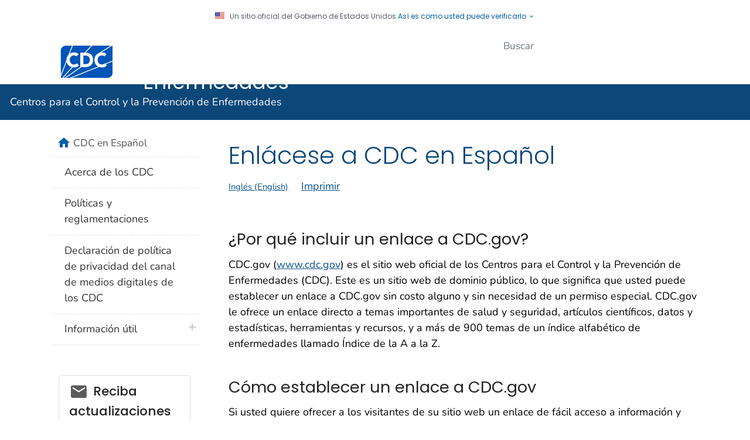

--- FILE ---
content_type: text/html; charset=utf-8
request_url: https://www2c.cdc.gov/podcasts/feed.asp?feedid=151&maxnumber=100&pagesize=100&format=json&callback=jQuery3710007786330491614368_1768617016971&_=1768617016972
body_size: -59
content:
Error: FeedID 151 has not been mapped 1/16/2026 9:27:06 PM

--- FILE ---
content_type: text/html; charset=utf-8
request_url: https://www2c.cdc.gov/podcasts/feed.asp?feedid=151&maxnumber=200&pagesize=200&format=json&callback=jQuery3710007786330491614368_1768617016973&_=1768617016974
body_size: -59
content:
Error: FeedID 151 has not been mapped 1/16/2026 9:27:05 PM

--- FILE ---
content_type: text/html; charset=utf-8
request_url: https://www2c.cdc.gov/podcasts/feed.asp?feedid=151&maxnumber=100&pagesize=100&format=json&callback=jQuery3710007786330491614368_1768617016975&_=1768617016976
body_size: -59
content:
Error: FeedID 151 has not been mapped 1/16/2026 9:27:06 PM

--- FILE ---
content_type: text/html; charset=utf-8
request_url: https://www2c.cdc.gov/podcasts/feed.asp?feedid=151&maxnumber=100&pagesize=100&format=json&callback=jQuery3710007786330491614368_1768617016977&_=1768617016978
body_size: -59
content:
Error: FeedID 151 has not been mapped 1/16/2026 9:27:06 PM

--- FILE ---
content_type: application/x-javascript
request_url: https://www.cdc.gov/spanish/homepage/js/rss-featurefeed-emergency.js?v=3029
body_size: 777
content:
/* Raw JS */
<!--//
$.getJSON("https://www2c.cdc.gov/podcasts/feed.asp?feedid=151&maxnumber=100&pagesize=100&format=json&callback=?",
                function (data) {
                                //var count_items = 0
                                var list = $('<ul />');
                                $('#rss-featurefeed-emergency').append(list);
                                $.each(data.entries, function (i, entry) {
		var category = (entry.categories && entry.categories.length > 0) ? entry.categories[0] : '';
		var dtx=entry.pubdate.substr(0, 4);
                                               if (category =="Salud ambiental") {
		                                     
                                                                var newItem = $('<li />');
                                               
// If there is an enclosure URL that points to an image then render it.
                                                var regex = /(?:([^:\/?#]+):)?(?:\/\/([^\/?#]*))?([^?#]*\.(?:jpe?g|gif|png|tif?f))(?:\?([^#]*))?(?:#(.*))?/gi;
                                                if (regex.test(entry.enclosureurl)) {
												var imgz=$('<img class="figure"/>').attr('src', entry.enclosureurl)
                                                .attr('alt', entry.title);	
												var divx=$('<div class="item-image">').html(imgz)	;
			var aaa = $('<a  />').html(divx);
			aaa.attr("href", entry.link);							newItem.append(aaa);		}
  //var aa = $('<div class="item-title" />').html("Read The Latest Feature: " ); 			             //var a = $('<br /><a />').html(entry.title);
                                                             //   a.attr("href", entry.link);
										var aa = $('<div  class="item-title" />').html("" ); 			             
                   var a = $('<a />').html(entry.title);
                                                                a.attr("href", entry.link);							aa.append(a);
                                                      newItem.append(aa);
												//newItem.append(a);
                                                                var d = new Date();
                                                                if (isNaN(Date.parse(entry.pubdate))) {
                                                                d.setTime(Date.parse(entry.pubdate.substr(5, 2) + '/' + entry.pubdate.substr(8, 2) + '/' + entry.pubdate.substr(0, 4) + ' ' +
                                                                entry.pubdate.substr(11, 5)));
                                                } else {
                                                                d.setTime(Date.parse(entry.pubdate));
                                                }
                                               // newItem.append($('<span class="item-pubdate" />').html(d.toLocaleString().replace(':00 ', ' ')));
                                               newItem.append($('<span class="item-description" />').html(entry.description));
												
                                                var aaaa = $('<a />').html("Más &gt;");
                                                 aaaa.attr("href", entry.link);
                                                newItem.append($('<p class="more-link" />').html(aaaa));
										                             //newItem.append($('<em class="icon-angle-right" /></p>'));				
                                                list.append(newItem);
                                                return false;
                                } //end if greater than ##
								
								
								
								
                });
});
//-->
/* End Raw JS */
